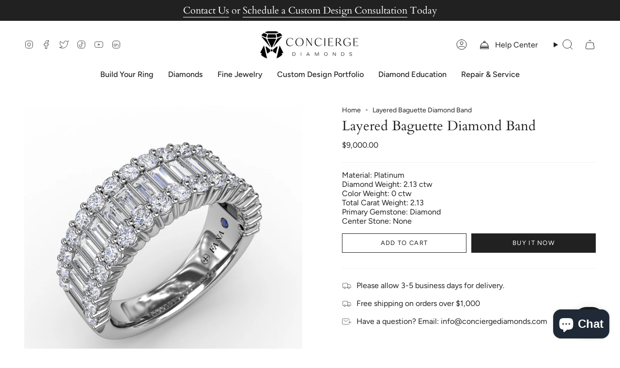

--- FILE ---
content_type: text/html; charset=utf-8
request_url: https://conciergediamonds.com/products/r2009-platinum?section_id=api-product-grid-item
body_size: 1090
content:
<div id="shopify-section-api-product-grid-item" class="shopify-section">

<div data-api-content>
<div class="grid-item product-item product-item--centered product-item--outer-text " id="product-item--api-product-grid-item-7991845585050" data-product-grid-item data-slide="||itemIndex||" data-slide-index="||itemIndex||">
  <div class="product-item__image double__image" data-product-image>
    <a class="product-link" href="/products/r2009-platinum" aria-label="Layered Baguette Diamond Band" data-product-link="/products/r2009-platinum"><div class="product-item__bg" data-product-image-default><figure class="image-wrapper image-wrapper--cover lazy-image lazy-image--backfill is-loading" style="--aspect-ratio: 1;--aspect-ratio-mobile: 1;" data-aos="img-in"
  data-aos-delay="||itemAosDelay||"
  data-aos-duration="800"
  data-aos-anchor="#product-item--api-product-grid-item-7991845585050"
  data-aos-easing="ease-out-quart"><img src="//conciergediamonds.com/cdn/shop/products/R2009.Perspective.White_5af52021-04dc-48f8-a9be-91ec0343c32a.jpg?crop=center&amp;height=1280&amp;v=1701833509&amp;width=1280" alt="" width="1280" height="1280" loading="lazy" srcset="//conciergediamonds.com/cdn/shop/products/R2009.Perspective.White_5af52021-04dc-48f8-a9be-91ec0343c32a.jpg?crop=center&amp;height=136&amp;v=1701833509&amp;width=136 136w, //conciergediamonds.com/cdn/shop/products/R2009.Perspective.White_5af52021-04dc-48f8-a9be-91ec0343c32a.jpg?crop=center&amp;height=160&amp;v=1701833509&amp;width=160 160w, //conciergediamonds.com/cdn/shop/products/R2009.Perspective.White_5af52021-04dc-48f8-a9be-91ec0343c32a.jpg?crop=center&amp;height=180&amp;v=1701833509&amp;width=180 180w, //conciergediamonds.com/cdn/shop/products/R2009.Perspective.White_5af52021-04dc-48f8-a9be-91ec0343c32a.jpg?crop=center&amp;height=220&amp;v=1701833509&amp;width=220 220w, //conciergediamonds.com/cdn/shop/products/R2009.Perspective.White_5af52021-04dc-48f8-a9be-91ec0343c32a.jpg?crop=center&amp;height=254&amp;v=1701833509&amp;width=254 254w, //conciergediamonds.com/cdn/shop/products/R2009.Perspective.White_5af52021-04dc-48f8-a9be-91ec0343c32a.jpg?crop=center&amp;height=284&amp;v=1701833509&amp;width=284 284w, //conciergediamonds.com/cdn/shop/products/R2009.Perspective.White_5af52021-04dc-48f8-a9be-91ec0343c32a.jpg?crop=center&amp;height=292&amp;v=1701833509&amp;width=292 292w, //conciergediamonds.com/cdn/shop/products/R2009.Perspective.White_5af52021-04dc-48f8-a9be-91ec0343c32a.jpg?crop=center&amp;height=320&amp;v=1701833509&amp;width=320 320w, //conciergediamonds.com/cdn/shop/products/R2009.Perspective.White_5af52021-04dc-48f8-a9be-91ec0343c32a.jpg?crop=center&amp;height=480&amp;v=1701833509&amp;width=480 480w, //conciergediamonds.com/cdn/shop/products/R2009.Perspective.White_5af52021-04dc-48f8-a9be-91ec0343c32a.jpg?crop=center&amp;height=528&amp;v=1701833509&amp;width=528 528w, //conciergediamonds.com/cdn/shop/products/R2009.Perspective.White_5af52021-04dc-48f8-a9be-91ec0343c32a.jpg?crop=center&amp;height=640&amp;v=1701833509&amp;width=640 640w, //conciergediamonds.com/cdn/shop/products/R2009.Perspective.White_5af52021-04dc-48f8-a9be-91ec0343c32a.jpg?crop=center&amp;height=720&amp;v=1701833509&amp;width=720 720w, //conciergediamonds.com/cdn/shop/products/R2009.Perspective.White_5af52021-04dc-48f8-a9be-91ec0343c32a.jpg?crop=center&amp;height=960&amp;v=1701833509&amp;width=960 960w, //conciergediamonds.com/cdn/shop/products/R2009.Perspective.White_5af52021-04dc-48f8-a9be-91ec0343c32a.jpg?crop=center&amp;height=1080&amp;v=1701833509&amp;width=1080 1080w, //conciergediamonds.com/cdn/shop/products/R2009.Perspective.White_5af52021-04dc-48f8-a9be-91ec0343c32a.jpg?v=1701833509&amp;width=1280 1280w" sizes="(min-width: 1400px) calc(100vw / 4 - 32px), (min-width: 750px) calc(100vw / 2 - 22px), (min-width: 480px) calc(100vw / 2 - 16px), calc(100vw / 1)" class=" is-loading ">
</figure>
&nbsp;</div><deferred-image class="product-item__bg__under hidden"><figure class="image-wrapper image-wrapper--cover lazy-image lazy-image--backfill is-loading" style="--aspect-ratio: 1;--aspect-ratio-mobile: 1;"><img src="//conciergediamonds.com/cdn/shop/products/R2009.Flat.White_03ee292d-fa63-424d-b07c-7e37e071c765.jpg?crop=center&amp;height=1280&amp;v=1701833509&amp;width=1280" alt="" width="1280" height="1280" loading="lazy" srcset="//conciergediamonds.com/cdn/shop/products/R2009.Flat.White_03ee292d-fa63-424d-b07c-7e37e071c765.jpg?crop=center&amp;height=136&amp;v=1701833509&amp;width=136 136w, //conciergediamonds.com/cdn/shop/products/R2009.Flat.White_03ee292d-fa63-424d-b07c-7e37e071c765.jpg?crop=center&amp;height=160&amp;v=1701833509&amp;width=160 160w, //conciergediamonds.com/cdn/shop/products/R2009.Flat.White_03ee292d-fa63-424d-b07c-7e37e071c765.jpg?crop=center&amp;height=180&amp;v=1701833509&amp;width=180 180w, //conciergediamonds.com/cdn/shop/products/R2009.Flat.White_03ee292d-fa63-424d-b07c-7e37e071c765.jpg?crop=center&amp;height=220&amp;v=1701833509&amp;width=220 220w, //conciergediamonds.com/cdn/shop/products/R2009.Flat.White_03ee292d-fa63-424d-b07c-7e37e071c765.jpg?crop=center&amp;height=254&amp;v=1701833509&amp;width=254 254w, //conciergediamonds.com/cdn/shop/products/R2009.Flat.White_03ee292d-fa63-424d-b07c-7e37e071c765.jpg?crop=center&amp;height=284&amp;v=1701833509&amp;width=284 284w, //conciergediamonds.com/cdn/shop/products/R2009.Flat.White_03ee292d-fa63-424d-b07c-7e37e071c765.jpg?crop=center&amp;height=292&amp;v=1701833509&amp;width=292 292w, //conciergediamonds.com/cdn/shop/products/R2009.Flat.White_03ee292d-fa63-424d-b07c-7e37e071c765.jpg?crop=center&amp;height=320&amp;v=1701833509&amp;width=320 320w, //conciergediamonds.com/cdn/shop/products/R2009.Flat.White_03ee292d-fa63-424d-b07c-7e37e071c765.jpg?crop=center&amp;height=480&amp;v=1701833509&amp;width=480 480w, //conciergediamonds.com/cdn/shop/products/R2009.Flat.White_03ee292d-fa63-424d-b07c-7e37e071c765.jpg?crop=center&amp;height=528&amp;v=1701833509&amp;width=528 528w, //conciergediamonds.com/cdn/shop/products/R2009.Flat.White_03ee292d-fa63-424d-b07c-7e37e071c765.jpg?crop=center&amp;height=640&amp;v=1701833509&amp;width=640 640w, //conciergediamonds.com/cdn/shop/products/R2009.Flat.White_03ee292d-fa63-424d-b07c-7e37e071c765.jpg?crop=center&amp;height=720&amp;v=1701833509&amp;width=720 720w, //conciergediamonds.com/cdn/shop/products/R2009.Flat.White_03ee292d-fa63-424d-b07c-7e37e071c765.jpg?crop=center&amp;height=960&amp;v=1701833509&amp;width=960 960w, //conciergediamonds.com/cdn/shop/products/R2009.Flat.White_03ee292d-fa63-424d-b07c-7e37e071c765.jpg?crop=center&amp;height=1080&amp;v=1701833509&amp;width=1080 1080w, //conciergediamonds.com/cdn/shop/products/R2009.Flat.White_03ee292d-fa63-424d-b07c-7e37e071c765.jpg?v=1701833509&amp;width=1280 1280w" sizes="(min-width: 1400px) calc(100vw / 4 - 32px), (min-width: 750px) calc(100vw / 2 - 22px), (min-width: 480px) calc(100vw / 2 - 16px), calc(100vw / 1)" class=" is-loading ">
</figure>
</deferred-image></a>

    
  </div>

  <div class="product-information" data-product-information>
    <div class="product-item__info">
      <a class="product-link" href="/products/r2009-platinum" aria-label="Layered Baguette Diamond Band" data-product-link="/products/r2009-platinum"><p class="product-item__title">Layered Baguette Diamond Band</p>

        <div class="product-item__price__holder"><div class="product-item__price" data-product-price>
            
<span class="price">
  
    <span class="new-price">
      
$9,000.00
</span>
    
  
</span>

          </div>
        </div>
      </a></div>
  </div>
</div></div></div>

--- FILE ---
content_type: text/css
request_url: https://conciergediamonds.com/cdn/shop/t/46/assets/font-settings.css?v=105711069586639281111761614168
body_size: 335
content:
@font-face{font-family:Cardo;font-weight:400;font-style:normal;font-display:swap;src:url(//conciergediamonds.com/cdn/fonts/cardo/cardo_n4.8d7bdd0369840597cbb62dc8a447619701d8d34a.woff2?h1=Y2QyMDIyLmNvbmNpZXJnZWRpYW1vbmRzLmNvbQ&h2=Y29uY2llcmdlZGlhbW9uZHMuY29t&h3=Y29uY2llcmdlLWRpYW1vbmRzLmFjY291bnQubXlzaG9waWZ5LmNvbQ&hmac=c6d5bbc491903d4ca575e2f08bc872972c61e0519425d1a685f577cc3ef1dd52) format("woff2"),url(//conciergediamonds.com/cdn/fonts/cardo/cardo_n4.23b63d1eff80cb5da813c4cccb6427058253ce24.woff?h1=Y2QyMDIyLmNvbmNpZXJnZWRpYW1vbmRzLmNvbQ&h2=Y29uY2llcmdlZGlhbW9uZHMuY29t&h3=Y29uY2llcmdlLWRpYW1vbmRzLmFjY291bnQubXlzaG9waWZ5LmNvbQ&hmac=9b6ee9d97d3b344a00f869f063bcb6170604c568b159cbae961f67e17d46be8c) format("woff")}@font-face{font-family:Figtree;font-weight:400;font-style:normal;font-display:swap;src:url(//conciergediamonds.com/cdn/fonts/figtree/figtree_n4.3c0838aba1701047e60be6a99a1b0a40ce9b8419.woff2?h1=Y2QyMDIyLmNvbmNpZXJnZWRpYW1vbmRzLmNvbQ&h2=Y29uY2llcmdlZGlhbW9uZHMuY29t&h3=Y29uY2llcmdlLWRpYW1vbmRzLmFjY291bnQubXlzaG9waWZ5LmNvbQ&hmac=4e486785c1e58f62f39d4839e23e2d7896185987ca69750f7fb916187cfb5bba) format("woff2"),url(//conciergediamonds.com/cdn/fonts/figtree/figtree_n4.c0575d1db21fc3821f17fd6617d3dee552312137.woff?h1=Y2QyMDIyLmNvbmNpZXJnZWRpYW1vbmRzLmNvbQ&h2=Y29uY2llcmdlZGlhbW9uZHMuY29t&h3=Y29uY2llcmdlLWRpYW1vbmRzLmFjY291bnQubXlzaG9waWZ5LmNvbQ&hmac=08fe9b3117172896d40128b6a84c3e0ee843036f43c0d6aa567d23c946fd24c8) format("woff")}@font-face{font-family:Figtree;font-weight:400;font-style:normal;font-display:swap;src:url(//conciergediamonds.com/cdn/fonts/figtree/figtree_n4.3c0838aba1701047e60be6a99a1b0a40ce9b8419.woff2?h1=Y2QyMDIyLmNvbmNpZXJnZWRpYW1vbmRzLmNvbQ&h2=Y29uY2llcmdlZGlhbW9uZHMuY29t&h3=Y29uY2llcmdlLWRpYW1vbmRzLmFjY291bnQubXlzaG9waWZ5LmNvbQ&hmac=4e486785c1e58f62f39d4839e23e2d7896185987ca69750f7fb916187cfb5bba) format("woff2"),url(//conciergediamonds.com/cdn/fonts/figtree/figtree_n4.c0575d1db21fc3821f17fd6617d3dee552312137.woff?h1=Y2QyMDIyLmNvbmNpZXJnZWRpYW1vbmRzLmNvbQ&h2=Y29uY2llcmdlZGlhbW9uZHMuY29t&h3=Y29uY2llcmdlLWRpYW1vbmRzLmFjY291bnQubXlzaG9waWZ5LmNvbQ&hmac=08fe9b3117172896d40128b6a84c3e0ee843036f43c0d6aa567d23c946fd24c8) format("woff")}@font-face{font-family:Cardo;font-weight:700;font-style:normal;font-display:swap;src:url(//conciergediamonds.com/cdn/fonts/cardo/cardo_n7.d1764502b55968f897125797ed59f6abd5dc8593.woff2?h1=Y2QyMDIyLmNvbmNpZXJnZWRpYW1vbmRzLmNvbQ&h2=Y29uY2llcmdlZGlhbW9uZHMuY29t&h3=Y29uY2llcmdlLWRpYW1vbmRzLmFjY291bnQubXlzaG9waWZ5LmNvbQ&hmac=716717369c2c7764635ef535fa49b40bdf43a75c0ad00728d2fea2d9a2bf1702) format("woff2"),url(//conciergediamonds.com/cdn/fonts/cardo/cardo_n7.b5d64d4147ade913d679fed9918dc44cbe8121d2.woff?h1=Y2QyMDIyLmNvbmNpZXJnZWRpYW1vbmRzLmNvbQ&h2=Y29uY2llcmdlZGlhbW9uZHMuY29t&h3=Y29uY2llcmdlLWRpYW1vbmRzLmFjY291bnQubXlzaG9waWZ5LmNvbQ&hmac=2869d496468931b0794ea268965ecb9367ff22a63e2922289d05d5858b6cb9c2) format("woff")}@font-face{font-family:Figtree;font-weight:500;font-style:normal;font-display:swap;src:url(//conciergediamonds.com/cdn/fonts/figtree/figtree_n5.3b6b7df38aa5986536945796e1f947445832047c.woff2?h1=Y2QyMDIyLmNvbmNpZXJnZWRpYW1vbmRzLmNvbQ&h2=Y29uY2llcmdlZGlhbW9uZHMuY29t&h3=Y29uY2llcmdlLWRpYW1vbmRzLmFjY291bnQubXlzaG9waWZ5LmNvbQ&hmac=4fd49e852b7af04700526e7dbb2f0e510eb82f98e3dda106e501a21bf74b864c) format("woff2"),url(//conciergediamonds.com/cdn/fonts/figtree/figtree_n5.f26bf6dcae278b0ed902605f6605fa3338e81dab.woff?h1=Y2QyMDIyLmNvbmNpZXJnZWRpYW1vbmRzLmNvbQ&h2=Y29uY2llcmdlZGlhbW9uZHMuY29t&h3=Y29uY2llcmdlLWRpYW1vbmRzLmFjY291bnQubXlzaG9waWZ5LmNvbQ&hmac=8fd59c44602fbe4b80c963d501a9f73fbafdf2559085e847a0c27e08be1e43d5) format("woff")}@font-face{font-family:Figtree;font-weight:400;font-style:italic;font-display:swap;src:url(//conciergediamonds.com/cdn/fonts/figtree/figtree_i4.89f7a4275c064845c304a4cf8a4a586060656db2.woff2?h1=Y2QyMDIyLmNvbmNpZXJnZWRpYW1vbmRzLmNvbQ&h2=Y29uY2llcmdlZGlhbW9uZHMuY29t&h3=Y29uY2llcmdlLWRpYW1vbmRzLmFjY291bnQubXlzaG9waWZ5LmNvbQ&hmac=982c4195b2fe1afcf6cfcf5f0796da5f2a5201a5f7a2af8d370858a0b6d2f686) format("woff2"),url(//conciergediamonds.com/cdn/fonts/figtree/figtree_i4.6f955aaaafc55a22ffc1f32ecf3756859a5ad3e2.woff?h1=Y2QyMDIyLmNvbmNpZXJnZWRpYW1vbmRzLmNvbQ&h2=Y29uY2llcmdlZGlhbW9uZHMuY29t&h3=Y29uY2llcmdlLWRpYW1vbmRzLmFjY291bnQubXlzaG9waWZ5LmNvbQ&hmac=6a3e7dd469aff223797229ccab8be1adad4341b874d46c5ae9188bf0671caa11) format("woff")}@font-face{font-family:Figtree;font-weight:500;font-style:italic;font-display:swap;src:url(//conciergediamonds.com/cdn/fonts/figtree/figtree_i5.969396f679a62854cf82dbf67acc5721e41351f0.woff2?h1=Y2QyMDIyLmNvbmNpZXJnZWRpYW1vbmRzLmNvbQ&h2=Y29uY2llcmdlZGlhbW9uZHMuY29t&h3=Y29uY2llcmdlLWRpYW1vbmRzLmFjY291bnQubXlzaG9waWZ5LmNvbQ&hmac=1e13cb73789a5e259560d1247e187a2fb5d0201b853a958c2a0c37445fa6f342) format("woff2"),url(//conciergediamonds.com/cdn/fonts/figtree/figtree_i5.93bc1cad6c73ca9815f9777c49176dfc9d2890dd.woff?h1=Y2QyMDIyLmNvbmNpZXJnZWRpYW1vbmRzLmNvbQ&h2=Y29uY2llcmdlZGlhbW9uZHMuY29t&h3=Y29uY2llcmdlLWRpYW1vbmRzLmFjY291bnQubXlzaG9waWZ5LmNvbQ&hmac=ce5929de36430b7c0830ad1dd12754fbd057b57937d2ff43e1276bef4b6afa66) format("woff")}
/*# sourceMappingURL=/cdn/shop/t/46/assets/font-settings.css.map?v=105711069586639281111761614168 */
